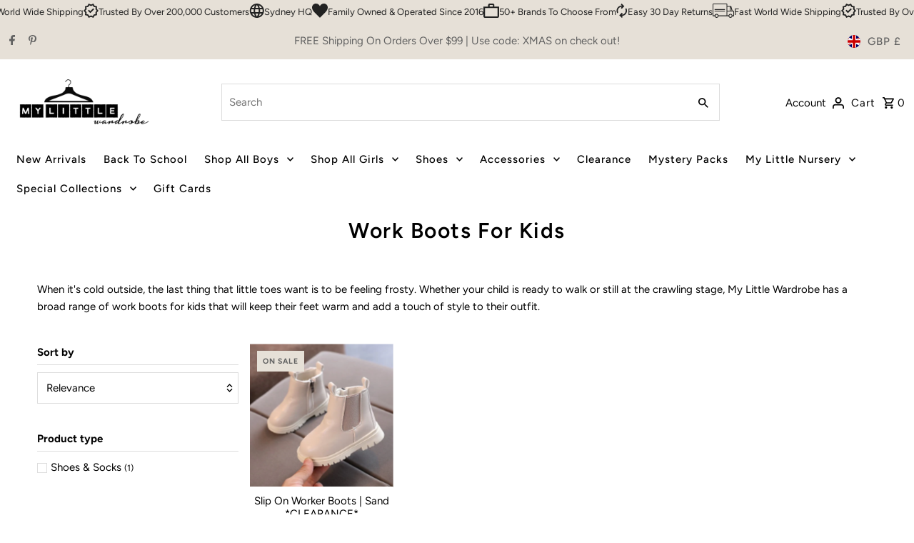

--- FILE ---
content_type: text/html; charset=utf-8
request_url: https://www.mylittlewardrobe.uk/products/size-21-30-kids-martin-boots-pu-leather-boot-warm-autumn-winter-children-39-s-shoes-princess-girls-anti-slip-foot-warmer-snow-boots?view=quick
body_size: 3956
content:


<div id="shopify-section-quickview" class="shopify-section"><template data-html="content" id="quickview">
  <div class="product__inner-wrapper product__quickview-wrapper product-6637320077384 js-quickview-wrapper"
    data-payment-button="false"
    data-product-id="6637320077384"
    data-section-id="quickview"
    data-sale-format="icon"
    data-url="/products/size-21-30-kids-martin-boots-pu-leather-boot-warm-autumn-winter-children-39-s-shoes-princess-girls-anti-slip-foot-warmer-snow-boots"
    data-initial-variant="21268965359688"><script class="product-json" type="application/json">
  {
      "id": 6637320077384,
      "title": "Slip On Worker Boots | Sand *CLEARANCE*",
      "handle": "size-21-30-kids-martin-boots-pu-leather-boot-warm-autumn-winter-children-39-s-shoes-princess-girls-anti-slip-foot-warmer-snow-boots",
      "description": "\u003cp\u003ePlease refer to size chart below for perfect fit.\u003c\/p\u003e\n\u003ch1\u003e\u003cimg alt=\"\" src=\"https:\/\/cdn.shopify.com\/s\/files\/1\/1559\/8279\/files\/size_chart_boots_eb33c63b-189c-42d2-acd7-8740a3f4af86_480x480.jpg?v=1660276292\"\u003e\u003c\/h1\u003e",
      "published_at": [49,21,12,27,12,2024,5,362,true,"AEDT"],
      "created_at": [48,48,13,12,8,2022,5,224,false,"AEST"],
      "vendor": "Affordable Baby",
      "type": "Shoes",
      "tags": ["Beige","Clearance","cream","sand"],
      "price": 1437,
      "price_min": 1437,
      "price_max": 1437,
      "available": true,
      "price_varies": false,
      "compare_at_price": 2697,
      "compare_at_price_min": 2697,
      "compare_at_price_max": 2697,
      "compare_at_price_varies": false,
      "variants": [
        {
          "id": 39526339543112,
          "title": "21 (equivalent to a size 1)",
          "option1": "21 (equivalent to a size 1)",
          "option2": null,
          "option3": null,
          "sku": "1005004399646644-Beige-21",
          "featured_image": {
              "id": 28951226089544,
              "product_id": 28951226089544,
              "position": 1,
              "created_at": [49,21,12,27,12,2024,5,362,true,"AEDT"],
              "updated_at": [48,48,13,12,8,2022,5,224,false,"AEST"],
              "alt": "Slip On Worker Boots | Sand *CLEARANCE*",
              "width": 750,
              "height": 510,
              "src": "\/\/www.mylittlewardrobe.uk\/cdn\/shop\/products\/S9dfaa00732604cde9dc458a9d24deb912.jpg?v=1660276132"
          },
          "available": true,
          "options": ["21 (equivalent to a size 1)"],
          "price": 1437,
          "unit_price_measurement": {
            "measured_type": null,
            "quantity_unit": null,
            "quantity_value": null,
            "reference_unit": null,
            "reference_value": null
          },
          "unit_price": null,
          "weight": 0,
          "weight_unit": "kg",
          "weight_in_unit": 0.0,
          "compare_at_price": 2697,
          "inventory_management": "shopify",
          "inventory_quantity": 412,
          "inventory_policy": "deny",
          "barcode": "39543112",
          "featured_media": {
            "alt": "Slip On Worker Boots | Sand *CLEARANCE*",
            "id": 21268965359688,
            "position": 1,
            "preview_image": {
              "aspect_ratio": 1.4705882352941178,
              "height": 510,
              "width": 750
            }
          }
        },
      
        {
          "id": 39526339575880,
          "title": "22 (equivalent to a size 2)",
          "option1": "22 (equivalent to a size 2)",
          "option2": null,
          "option3": null,
          "sku": "1005004399646644-Beige-22",
          "featured_image": {
              "id": 28951226089544,
              "product_id": 28951226089544,
              "position": 1,
              "created_at": [49,21,12,27,12,2024,5,362,true,"AEDT"],
              "updated_at": [48,48,13,12,8,2022,5,224,false,"AEST"],
              "alt": "Slip On Worker Boots | Sand *CLEARANCE*",
              "width": 750,
              "height": 510,
              "src": "\/\/www.mylittlewardrobe.uk\/cdn\/shop\/products\/S9dfaa00732604cde9dc458a9d24deb912.jpg?v=1660276132"
          },
          "available": true,
          "options": ["22 (equivalent to a size 2)"],
          "price": 1437,
          "unit_price_measurement": {
            "measured_type": null,
            "quantity_unit": null,
            "quantity_value": null,
            "reference_unit": null,
            "reference_value": null
          },
          "unit_price": null,
          "weight": 0,
          "weight_unit": "kg",
          "weight_in_unit": 0.0,
          "compare_at_price": 2697,
          "inventory_management": "shopify",
          "inventory_quantity": 435,
          "inventory_policy": "deny",
          "barcode": "39575880",
          "featured_media": {
            "alt": "Slip On Worker Boots | Sand *CLEARANCE*",
            "id": 21268965359688,
            "position": 1,
            "preview_image": {
              "aspect_ratio": 1.4705882352941178,
              "height": 510,
              "width": 750
            }
          }
        }
      ],
      "images": ["\/\/www.mylittlewardrobe.uk\/cdn\/shop\/products\/S9dfaa00732604cde9dc458a9d24deb912.jpg?v=1660276132","\/\/www.mylittlewardrobe.uk\/cdn\/shop\/files\/Screenshot2023-05-16102204.jpg?v=1684196534"],
      "featured_image": "\/\/www.mylittlewardrobe.uk\/cdn\/shop\/products\/S9dfaa00732604cde9dc458a9d24deb912.jpg?v=1660276132",
      "featured_media": {"alt":null,"id":21268965359688,"position":1,"preview_image":{"aspect_ratio":1.471,"height":510,"width":750,"src":"\/\/www.mylittlewardrobe.uk\/cdn\/shop\/products\/S9dfaa00732604cde9dc458a9d24deb912.jpg?v=1660276132"},"aspect_ratio":1.471,"height":510,"media_type":"image","src":"\/\/www.mylittlewardrobe.uk\/cdn\/shop\/products\/S9dfaa00732604cde9dc458a9d24deb912.jpg?v=1660276132","width":750},
      "featured_media_id": 21268965359688,
      "options": ["Shoe Size"],
      "url": "\/products\/size-21-30-kids-martin-boots-pu-leather-boot-warm-autumn-winter-children-39-s-shoes-princess-girls-anti-slip-foot-warmer-snow-boots",
      "media": [
        {
          "alt": "Slip On Worker Boots | Sand *CLEARANCE*",
          "id": 21268965359688,
          "position": 1,
          "preview_image": {
            "aspect_ratio": 1.4705882352941178,
            "height": 510,
            "width": 750
          },
          "aspect_ratio": 1.4705882352941178,
          "height": 510,
          "media_type": "image",
          "src": {"alt":null,"id":21268965359688,"position":1,"preview_image":{"aspect_ratio":1.471,"height":510,"width":750,"src":"\/\/www.mylittlewardrobe.uk\/cdn\/shop\/products\/S9dfaa00732604cde9dc458a9d24deb912.jpg?v=1660276132"},"aspect_ratio":1.471,"height":510,"media_type":"image","src":"\/\/www.mylittlewardrobe.uk\/cdn\/shop\/products\/S9dfaa00732604cde9dc458a9d24deb912.jpg?v=1660276132","width":750},
          "width": 750
        },
    
        {
          "alt": "Slip On Worker Boots | Sand *CLEARANCE*",
          "id": 22048528302152,
          "position": 2,
          "preview_image": {
            "aspect_ratio": 0.8417874396135265,
            "height": 828,
            "width": 697
          },
          "aspect_ratio": 0.8417874396135265,
          "height": 828,
          "media_type": "image",
          "src": {"alt":null,"id":22048528302152,"position":2,"preview_image":{"aspect_ratio":0.842,"height":828,"width":697,"src":"\/\/www.mylittlewardrobe.uk\/cdn\/shop\/files\/Screenshot2023-05-16102204.jpg?v=1684196534"},"aspect_ratio":0.842,"height":828,"media_type":"image","src":"\/\/www.mylittlewardrobe.uk\/cdn\/shop\/files\/Screenshot2023-05-16102204.jpg?v=1684196534","width":697},
          "width": 697
        }
    ]
  }
</script>



      <div class="product__section-container">
        <div class="product__section-images carousel-container js-product-gallery"
        data-product-gallery data-product-single-media-group data-gallery-config='{
        "thumbPosition": "bottom",
        "enableVideoLooping": "false",
        "mainSlider": true,
        "thumbSlider": false,
        "productId": 6637320077384,
        "isQuick": true
     }'>



<div id="slider" class=" span-12 thumbs_bottom auto ">
    <div class="slides product-image-container carousel carousel-main js-carousel-main" data-product-id="6637320077384">
      
        <div class="image-slide carousel-cell js-main-carousel-cell" data-image-id="21268965359688" data-slide-index="0" tabindex="-1">
          <div class="product-media-container product-media--21268965359688 image"
          data-product-single-media-wrapper
          
          
          
          data-thumbnail-id="product-template-21268965359688"
          data-media-id="product-template-21268965359688">
            


                <div class="box-ratio" style="padding-bottom: 68.0%;">
                  <img src="//www.mylittlewardrobe.uk/cdn/shop/products/S9dfaa00732604cde9dc458a9d24deb912.jpg?v=1660276132&amp;width=1200" alt="Slip On Worker Boots | Sand *CLEARANCE*" srcset="//www.mylittlewardrobe.uk/cdn/shop/products/S9dfaa00732604cde9dc458a9d24deb912.jpg?v=1660276132&amp;width=200 200w, //www.mylittlewardrobe.uk/cdn/shop/products/S9dfaa00732604cde9dc458a9d24deb912.jpg?v=1660276132&amp;width=300 300w, //www.mylittlewardrobe.uk/cdn/shop/products/S9dfaa00732604cde9dc458a9d24deb912.jpg?v=1660276132&amp;width=400 400w, //www.mylittlewardrobe.uk/cdn/shop/products/S9dfaa00732604cde9dc458a9d24deb912.jpg?v=1660276132&amp;width=500 500w, //www.mylittlewardrobe.uk/cdn/shop/products/S9dfaa00732604cde9dc458a9d24deb912.jpg?v=1660276132&amp;width=600 600w, //www.mylittlewardrobe.uk/cdn/shop/products/S9dfaa00732604cde9dc458a9d24deb912.jpg?v=1660276132&amp;width=700 700w, //www.mylittlewardrobe.uk/cdn/shop/products/S9dfaa00732604cde9dc458a9d24deb912.jpg?v=1660276132&amp;width=800 800w, //www.mylittlewardrobe.uk/cdn/shop/products/S9dfaa00732604cde9dc458a9d24deb912.jpg?v=1660276132&amp;width=1000 1000w, //www.mylittlewardrobe.uk/cdn/shop/products/S9dfaa00732604cde9dc458a9d24deb912.jpg?v=1660276132&amp;width=1200 1200w" width="1200" height="816" loading="lazy" fetchpriority="auto" sizes="
                  (min-width: 1601px) 2000px,
                  (min-width: 768px) and (max-width: 1600px) 1200px,
                  (max-width: 767px) 100vw, 900px
                " id="21268965359688" data-zoom-src="//www.mylittlewardrobe.uk/cdn/shop/products/S9dfaa00732604cde9dc458a9d24deb912.jpg?v=1660276132&amp;width=2400" class="product__image" data-aspect-ratio="1.4705882352941178" data-width="750" data-height="510">
                </div>
                <noscript><img src="//www.mylittlewardrobe.uk/cdn/shop/products/S9dfaa00732604cde9dc458a9d24deb912.jpg?v=1660276132&amp;width=1200" alt="Slip On Worker Boots | Sand *CLEARANCE*" srcset="//www.mylittlewardrobe.uk/cdn/shop/products/S9dfaa00732604cde9dc458a9d24deb912.jpg?v=1660276132&amp;width=352 352w, //www.mylittlewardrobe.uk/cdn/shop/products/S9dfaa00732604cde9dc458a9d24deb912.jpg?v=1660276132&amp;width=832 832w, //www.mylittlewardrobe.uk/cdn/shop/products/S9dfaa00732604cde9dc458a9d24deb912.jpg?v=1660276132&amp;width=1200 1200w" width="1200" height="816"></noscript>
                
              
          </div>
          <noscript>
            <img id="21268965359688" class="product-main-image" src="//www.mylittlewardrobe.uk/cdn/shopifycloud/storefront/assets/no-image-2048-a2addb12_800x.gif" alt='Slip On Worker Boots | Sand *CLEARANCE*'/>
          </noscript>
        </div>
      
        <div class="image-slide carousel-cell js-main-carousel-cell" data-image-id="22048528302152" data-slide-index="1" tabindex="-1">
          <div class="product-media-container product-media--22048528302152 image"
          data-product-single-media-wrapper
          
          
          
          data-thumbnail-id="product-template-22048528302152"
          data-media-id="product-template-22048528302152">
            


                <div class="box-ratio" style="padding-bottom: 118.7948350071736%;">
                  <img src="//www.mylittlewardrobe.uk/cdn/shop/files/Screenshot2023-05-16102204.jpg?v=1684196534&amp;width=1200" alt="Slip On Worker Boots | Sand *CLEARANCE*" srcset="//www.mylittlewardrobe.uk/cdn/shop/files/Screenshot2023-05-16102204.jpg?v=1684196534&amp;width=200 200w, //www.mylittlewardrobe.uk/cdn/shop/files/Screenshot2023-05-16102204.jpg?v=1684196534&amp;width=300 300w, //www.mylittlewardrobe.uk/cdn/shop/files/Screenshot2023-05-16102204.jpg?v=1684196534&amp;width=400 400w, //www.mylittlewardrobe.uk/cdn/shop/files/Screenshot2023-05-16102204.jpg?v=1684196534&amp;width=500 500w, //www.mylittlewardrobe.uk/cdn/shop/files/Screenshot2023-05-16102204.jpg?v=1684196534&amp;width=600 600w, //www.mylittlewardrobe.uk/cdn/shop/files/Screenshot2023-05-16102204.jpg?v=1684196534&amp;width=700 700w, //www.mylittlewardrobe.uk/cdn/shop/files/Screenshot2023-05-16102204.jpg?v=1684196534&amp;width=800 800w, //www.mylittlewardrobe.uk/cdn/shop/files/Screenshot2023-05-16102204.jpg?v=1684196534&amp;width=1000 1000w, //www.mylittlewardrobe.uk/cdn/shop/files/Screenshot2023-05-16102204.jpg?v=1684196534&amp;width=1200 1200w" width="1200" height="1426" loading="lazy" fetchpriority="auto" sizes="
                  (min-width: 1601px) 2000px,
                  (min-width: 768px) and (max-width: 1600px) 1200px,
                  (max-width: 767px) 100vw, 900px
                " id="22048528302152" data-zoom-src="//www.mylittlewardrobe.uk/cdn/shop/files/Screenshot2023-05-16102204.jpg?v=1684196534&amp;width=2400" class="product__image" data-aspect-ratio="0.8417874396135265" data-width="697" data-height="828">
                </div>
                <noscript><img src="//www.mylittlewardrobe.uk/cdn/shop/files/Screenshot2023-05-16102204.jpg?v=1684196534&amp;width=1200" alt="Slip On Worker Boots | Sand *CLEARANCE*" srcset="//www.mylittlewardrobe.uk/cdn/shop/files/Screenshot2023-05-16102204.jpg?v=1684196534&amp;width=352 352w, //www.mylittlewardrobe.uk/cdn/shop/files/Screenshot2023-05-16102204.jpg?v=1684196534&amp;width=832 832w, //www.mylittlewardrobe.uk/cdn/shop/files/Screenshot2023-05-16102204.jpg?v=1684196534&amp;width=1200 1200w" width="1200" height="1426"></noscript>
                
              
          </div>
          <noscript>
            <img id="22048528302152" class="product-main-image" src="//www.mylittlewardrobe.uk/cdn/shopifycloud/storefront/assets/no-image-2048-a2addb12_800x.gif" alt='Slip On Worker Boots | Sand *CLEARANCE*'/>
          </noscript>
        </div>
      
    </div>
    
</div>

  
  
<div id="thumbnails" class="thumb-slider thumbnail-slider custom horizontal-carousel span-12 auto mobile-hide"
    data-thumbnail-position="bottom">
      <div class="thumb-slider-wrapper js-thumb-horizontal-wrapper js-thumb-wrapper" id="thumb-slider-wrapper">
        <div class="carousel-nav thumb-slider-slides slides product-single__thumbnails-quickview js-thumb-carousel-nav no_carousel">
          
            <div class="image-thumbnail product-single__thumbnails-item carousel-cell is-nav-selected js-thumb-item thumb__first" data-slide-index="0"
            data-image-id="21268965359688" tabindex="0">
              <div class="product-single__thumbnail product-single__thumbnail--quickview js-thumb-item-img-wrap" data-thumbnail-id="product-template-21268965359688">
                
                



<div class="box-ratio " style="padding-bottom: 68.0%;">
  <img src="//www.mylittlewardrobe.uk/cdn/shop/products/S9dfaa00732604cde9dc458a9d24deb912.jpg?v=1660276132&amp;width=1200" alt="" srcset="//www.mylittlewardrobe.uk/cdn/shop/products/S9dfaa00732604cde9dc458a9d24deb912.jpg?v=1660276132&amp;width=200 200w, //www.mylittlewardrobe.uk/cdn/shop/products/S9dfaa00732604cde9dc458a9d24deb912.jpg?v=1660276132&amp;width=300 300w, //www.mylittlewardrobe.uk/cdn/shop/products/S9dfaa00732604cde9dc458a9d24deb912.jpg?v=1660276132&amp;width=400 400w, //www.mylittlewardrobe.uk/cdn/shop/products/S9dfaa00732604cde9dc458a9d24deb912.jpg?v=1660276132&amp;width=500 500w, //www.mylittlewardrobe.uk/cdn/shop/products/S9dfaa00732604cde9dc458a9d24deb912.jpg?v=1660276132&amp;width=600 600w, //www.mylittlewardrobe.uk/cdn/shop/products/S9dfaa00732604cde9dc458a9d24deb912.jpg?v=1660276132&amp;width=700 700w, //www.mylittlewardrobe.uk/cdn/shop/products/S9dfaa00732604cde9dc458a9d24deb912.jpg?v=1660276132&amp;width=800 800w, //www.mylittlewardrobe.uk/cdn/shop/products/S9dfaa00732604cde9dc458a9d24deb912.jpg?v=1660276132&amp;width=1000 1000w, //www.mylittlewardrobe.uk/cdn/shop/products/S9dfaa00732604cde9dc458a9d24deb912.jpg?v=1660276132&amp;width=1200 1200w" width="1200" height="816" loading="lazy" fetchpriority="auto" sizes="(min-width: 1601px) 2000px,
  (min-width: 768px) and (max-width: 1600px) 1200px,
  (max-width: 767px) 100vw, 900px" class="js-thumb-item-img">
</div>
<noscript><img src="//www.mylittlewardrobe.uk/cdn/shop/products/S9dfaa00732604cde9dc458a9d24deb912.jpg?v=1660276132&amp;width=1200" alt="" srcset="//www.mylittlewardrobe.uk/cdn/shop/products/S9dfaa00732604cde9dc458a9d24deb912.jpg?v=1660276132&amp;width=352 352w, //www.mylittlewardrobe.uk/cdn/shop/products/S9dfaa00732604cde9dc458a9d24deb912.jpg?v=1660276132&amp;width=832 832w, //www.mylittlewardrobe.uk/cdn/shop/products/S9dfaa00732604cde9dc458a9d24deb912.jpg?v=1660276132&amp;width=1200 1200w" width="1200" height="816"></noscript>

</div>
            </div>
          
            <div class="image-thumbnail product-single__thumbnails-item carousel-cell  js-thumb-item thumb__last" data-slide-index="1"
            data-image-id="22048528302152" tabindex="0">
              <div class="product-single__thumbnail product-single__thumbnail--quickview js-thumb-item-img-wrap" data-thumbnail-id="product-template-22048528302152">
                
                



<div class="box-ratio " style="padding-bottom: 118.7948350071736%;">
  <img src="//www.mylittlewardrobe.uk/cdn/shop/files/Screenshot2023-05-16102204.jpg?v=1684196534&amp;width=1200" alt="" srcset="//www.mylittlewardrobe.uk/cdn/shop/files/Screenshot2023-05-16102204.jpg?v=1684196534&amp;width=200 200w, //www.mylittlewardrobe.uk/cdn/shop/files/Screenshot2023-05-16102204.jpg?v=1684196534&amp;width=300 300w, //www.mylittlewardrobe.uk/cdn/shop/files/Screenshot2023-05-16102204.jpg?v=1684196534&amp;width=400 400w, //www.mylittlewardrobe.uk/cdn/shop/files/Screenshot2023-05-16102204.jpg?v=1684196534&amp;width=500 500w, //www.mylittlewardrobe.uk/cdn/shop/files/Screenshot2023-05-16102204.jpg?v=1684196534&amp;width=600 600w, //www.mylittlewardrobe.uk/cdn/shop/files/Screenshot2023-05-16102204.jpg?v=1684196534&amp;width=700 700w, //www.mylittlewardrobe.uk/cdn/shop/files/Screenshot2023-05-16102204.jpg?v=1684196534&amp;width=800 800w, //www.mylittlewardrobe.uk/cdn/shop/files/Screenshot2023-05-16102204.jpg?v=1684196534&amp;width=1000 1000w, //www.mylittlewardrobe.uk/cdn/shop/files/Screenshot2023-05-16102204.jpg?v=1684196534&amp;width=1200 1200w" width="1200" height="1426" loading="lazy" fetchpriority="auto" sizes="(min-width: 1601px) 2000px,
  (min-width: 768px) and (max-width: 1600px) 1200px,
  (max-width: 767px) 100vw, 900px" class="js-thumb-item-img">
</div>
<noscript><img src="//www.mylittlewardrobe.uk/cdn/shop/files/Screenshot2023-05-16102204.jpg?v=1684196534&amp;width=1200" alt="" srcset="//www.mylittlewardrobe.uk/cdn/shop/files/Screenshot2023-05-16102204.jpg?v=1684196534&amp;width=352 352w, //www.mylittlewardrobe.uk/cdn/shop/files/Screenshot2023-05-16102204.jpg?v=1684196534&amp;width=832 832w, //www.mylittlewardrobe.uk/cdn/shop/files/Screenshot2023-05-16102204.jpg?v=1684196534&amp;width=1200 1200w" width="1200" height="1426"></noscript>

</div>
            </div>
          
        </div>
      </div>
    </div>
  


</div>
        <div class="product__section-content">
          <div class="product__section-details">

            <div class="product__section--header product__section--element">
              
              <h3 class="product__section-title product-title">
                <a href="/products/size-21-30-kids-martin-boots-pu-leather-boot-warm-autumn-winter-children-39-s-shoes-princess-girls-anti-slip-foot-warmer-snow-boots">
                  Slip On Worker Boots | Sand *CLEARANCE*
                </a>
              </h3>

              
<div id="product-price" class="price product__price-container
  
   price--on-sale 
  "
  data-price
><div class="price__pricing-group">
    <dl class="price__regular">
      <dt>
        <span class="visually-hidden visually-hidden--inline">Regular Price</span>
      </dt>
      <dd>
        <span class="price-item price-item--regular" data-regular-price>
          £14.37
        </span>
      </dd>
    </dl>
    <dl class="price__sale">
      <dt>
        <span class="visually-hidden visually-hidden--inline">Sale Price</span>
      </dt>
      <dd>
        <span class="price-item price-item--sale" data-sale-price>
          £14.37
        </span>
      </dd>
      <dt>
        <span class="visually-hidden visually-hidden--inline">Regular Price</span>
      </dt>
      <dd>
        <span class="price-item price-item--regular" data-regular-price>
          £26.97
        </span>
      </dd>
    </dl>
    <div class="price__badges">
      <span class="price__badge price__badge--sale" aria-hidden="true">
        <div class="sale-item--icon">
          
              On Sale
          
        </div><!-- /.sale-item -->
      </span>
      <span class="price__badge price__badge--sold-out">
        <span>Sold Out</span>
      </span>
    </div>
  </div>
  <dl class="price__unit">
    <dt>
      <span class="visually-hidden visually-hidden--inline">Unit Price</span>
    </dt>
    <dd class="price-unit-price"><span data-unit-price></span><span aria-hidden="true">/</span><span class="visually-hidden">per&nbsp;</span><span data-unit-price-base-unit></span></dd>
  </dl>
</div>


              
<form method="post" action="/cart/add" id="product-form-installment" accept-charset="UTF-8" class="shopify-product-form" enctype="multipart/form-data"><input type="hidden" name="form_type" value="product" /><input type="hidden" name="utf8" value="✓" /><input type="hidden" name="id" value="39526339543112">
                <select style="display:none;" name='id'>
                  
                    <option value="39526339543112" selected="selected"></option>
                  
                    <option value="39526339575880" ></option>
                  
                </select>
                <div class="spi-banner">
                  
                </div><!-- /#spi-banner --><input type="hidden" name="product-id" value="6637320077384" /><input type="hidden" name="section-id" value="quickview" /></form></div>

              

<script type="application/json" data-selected-variant>
  {
    "id": 39526339543112,
    "title": "21 (equivalent to a size 1)",
    "sku": "1005004399646644-Beige-21",
    "available": true,
    "option1": "21 (equivalent to a size 1)",
    "option2": null,
    "option3": null,
    "price": 1437,
    "compare_at_price": 2697,
    "featured_media": {"alt":null,"id":21268965359688,"position":1,"preview_image":{"aspect_ratio":1.471,"height":510,"width":750,"src":"\/\/www.mylittlewardrobe.uk\/cdn\/shop\/products\/S9dfaa00732604cde9dc458a9d24deb912.jpg?v=1660276132"},"aspect_ratio":1.471,"height":510,"media_type":"image","src":"\/\/www.mylittlewardrobe.uk\/cdn\/shop\/products\/S9dfaa00732604cde9dc458a9d24deb912.jpg?v=1660276132","width":750},
    "inventory_management": "shopify",
    "inventory_policy": "deny",
    "inventory_quantity": 412,
    "requires_shipping": true,
    "taxable": true,
    "featured_image": {
        "id": 28951226089544,
        "product_id": 28951226089544,
        "position": 1,
        "created_at": [49,21,12,27,12,2024,5,362,true,"AEDT"],
        "updated_at": [48,48,13,12,8,2022,5,224,false,"AEST"],
        "alt": "Slip On Worker Boots | Sand *CLEARANCE*",
        "width": 750,
        "height": 510,
        "src": "\/\/www.mylittlewardrobe.uk\/cdn\/shop\/products\/S9dfaa00732604cde9dc458a9d24deb912.jpg?v=1660276132"
    },
    "options": ["21 (equivalent to a size 1)"],
    "weight": 0,
    "barcode": "39543112",
    "requires_selling_plan": false
  }
</script>

<form method="post" action="/cart/add" id="product-form-quickview" accept-charset="UTF-8" class="product__form-container product_form relative" enctype="multipart/form-data" data-product-form="
       { &quot;money_format&quot;: &quot;£{{amount}}&quot;,
         &quot;enable_history&quot;: false,
         &quot;sold_out&quot;: &quot;Sold Out&quot;,
         &quot;button&quot;: &quot;ADD TO CART&quot;,
         &quot;unavailable&quot;: &quot;Unavailable&quot;,
         &quot;savings&quot;: &quot;Save {{ savings }}&quot;,
         &quot;quickview&quot;: true,
         &quot;featured_product&quot;: false,
         &quot;swatches&quot;: &quot;swatches&quot;
       }
     " data-product-id="6637320077384"><input type="hidden" name="form_type" value="product" /><input type="hidden" name="utf8" value="✓" />
<div
        class="product__variants-swatches mt4 mb6 no-js-hidden"
        data-section="quickview"
        data-section-id="quickview"
        data-url="/products/size-21-30-kids-martin-boots-pu-leather-boot-warm-autumn-winter-children-39-s-shoes-princess-girls-anti-slip-foot-warmer-snow-boots"
        data-selected-variant-id="39526339543112"
        
      >

        
          <div class="swatches__container js-variant-selector product__section--element" data-option-index="1" data-other-options='["option2","option3"]'>

  <!-- Render size chart -->
  




  <p class="swatches__option-name">Shoe Size: <span id="selected-option-1" class="swatches__option-value">21 (equivalent to a size 1)</span></p>

  
<!-- Checking Availability --><!-- Building Variant Image -->

    

    

    
      
      <div class="swatches__swatch--regular swatch-element  js-swatch-element">
        
      <input type="radio" id="quickview-shoe-size-0"
          class="swatches__form--input"
          name="shoe size"
          value="21 (equivalent to a size 1)"
          form="product-form-quickview"
          data-position="1"
          data-option-value-id="191922798664"
          checked="checked">
    

        <label class="swatches__form--label" for="quickview-shoe-size-0" tabindex="0">
          21 (equivalent to a size 1)
        </label>
      </div>
    
    
  
<!-- Checking Availability --><!-- Building Variant Image -->

    

    

    
      
      <div class="swatches__swatch--regular swatch-element  js-swatch-element">
        
      <input type="radio" id="quickview-shoe-size-1"
          class="swatches__form--input"
          name="shoe size"
          value="22 (equivalent to a size 2)"
          form="product-form-quickview"
          data-position="1"
          data-option-value-id="191922831432"
          >
    

        <label class="swatches__form--label" for="quickview-shoe-size-1" tabindex="0">
          22 (equivalent to a size 2)
        </label>
      </div>
    
    
  
</div>

        
      </div><input class="formVariantId" name="" type="hidden" value="39526339543112">
<input type="hidden" name="product-id" value="6637320077384" /><input type="hidden" name="section-id" value="quickview" /></form>

                <!-- Quantity -->
                <div class="product__section--qty qty-selection product__section--element" data-product-qty >
                  <label for="qty-6637320077384" class="h5">Quantity</label>
                  <div class="product__quantity--wrapper">
                    <button class="down quantity-control-down" type="button">
                      <span class="visuallyhidden">Decrease quantity for Slip On Worker Boots | Sand *CLEARANCE*</span>
                    -</button>
                      <input id="qty-6637320077384" min="1" type="text" name="quantity" class="formQty quantity" value="1" />
                    <button class="up quantity-control-up" type="button">
                      <span class="visuallyhidden">Increase quantity for Slip On Worker Boots | Sand *CLEARANCE*</span>
                    +</button>
                  </div>
                </div>

                <!-- Product buttons -->
                <div class="product__section--buttons product-add product__section--element" ><form method="post" action="/cart/add" id="product-form-buttons-quickview" accept-charset="UTF-8" class="product__form-buttons js-prod-form-submit relative" enctype="multipart/form-data" data-product-id="6637320077384"><input type="hidden" name="form_type" value="product" /><input type="hidden" name="utf8" value="✓" />
<input class="formVariantId" name="id" type="hidden" value="39526339543112">
                    <input class="formQty" type="hidden" name="quantity" value="1" />
                    <div class="note note-success js-added-msg" style="display: none">
                      <strong>Added to cart</strong>&nbsp;&nbsp;&nbsp;<a class="underline" href="/cart">View Cart</a> or <a class="underline" href="/collections/all">Continue Shopping</a>.
                    </div>
                    <div class="note note-error js-error-msg" style="display: none">
                      <strong>Cart Error</strong>&nbsp;&nbsp;&nbsp;Some items became unavailable. Update the quantity and try again.
                    </div>

                    <input id="addToCart" type="submit" name="button" class="add clearfix AddtoCart js-ajax-submit " value="ADD TO CART"  />

                    
<input type="hidden" name="product-id" value="6637320077384" /><input type="hidden" name="section-id" value="quickview" /></form></div>

                <div class="product-single__store-availability-container product__section--element" data-store-availability-container></div>

              </div>
            </div>
        </div>
      </div>

      <script type="application/json" id="ModelJson-quickview">
        []
      </script>
      
  </div>
</template>
</div>